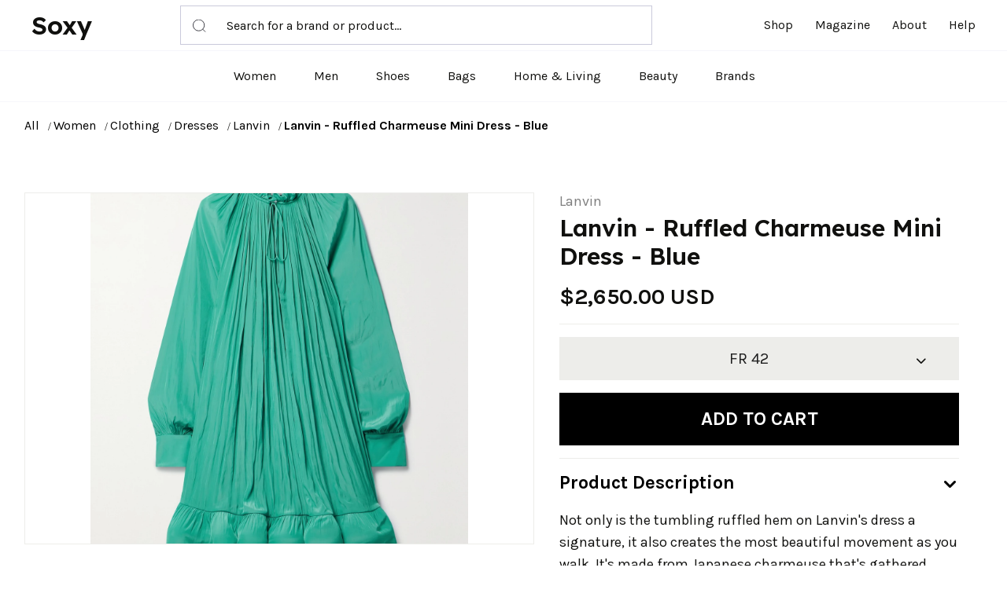

--- FILE ---
content_type: text/html; charset=UTF-8
request_url: https://soxy.com/product/lanvin-ruffled-charmeuse-mini-dress-blue/recommended-list?page=0&returnTemplate=true
body_size: 1991
content:
<div class="col">
  <!-- Card -->
  <div class="card welcome-products__card" data-toggle="card-collapse">
    <!-- Image -->
    <!--<div class="card-img "  tabindex="0">
      <div class="flickity-viewport" style="height: 300px; touch-action: pan-y;">
        <div class="flickity-slider" style="left: 0px; transform: translateX(0%);"><a
            class="d-block w-100 welcome-products__img-wrapper out_link is-selected"
            href="https://soxy.com/product/shirt-dress?" 
            rel="noopener noreferrer" style="position: absolute; left: 0%;"><img
              class="card-img-top welcome-products__img"
              src="https://img.devstage.pp.ua/original/0x700-1749294.jpg"
              alt="Shirt dress"></a></div>
      </div>
    </div>-->

    <a rel="noopener noreferrer"  data-trigger="also_like" class="product-img pr-out 24s_worldwide_out" href="https://soxy.com/product/shirt-dress">
      <img  loading="lazy" src="https://img.devstage.pp.ua/original/0x700-1749294.jpg" alt="Shirt dress">
    </a>

    <!-- Collapse -->
    <div class="card-collapse-parent">
      <div class="card-body">
        <p class="text-muted text-sm mb-1"><a class="" href="https://soxy.com/shop/brunello-cucinelli"> Brunello Cucinelli</a></p>
        <div class="font-weight-bold mb-2 welcome-products__product-title"><a data-trigger="also_like" class="text-body out_link pr-out 24s_worldwide_out"
            href="https://soxy.com/product/shirt-dress"
              
            target="_self" rel="noopener noreferrer">Shirt dress</a></div>
        <div class="welcome-products__product-details pr-0">
          <div class="font-weight-bold text-muted mb-2">
                                <span class="text-primary">$2,548.00 USD</span>
                        </div>



      </div>
    </div>
  </div>
</div>


</div>
    <div class="col">
  <!-- Card -->
  <div class="card welcome-products__card" data-toggle="card-collapse">
    <!-- Image -->
    <!--<div class="card-img "  tabindex="0">
      <div class="flickity-viewport" style="height: 300px; touch-action: pan-y;">
        <div class="flickity-slider" style="left: 0px; transform: translateX(0%);"><a
            class="d-block w-100 welcome-products__img-wrapper out_link is-selected"
            href="https://soxy.com/product/jersey-dress?" 
            rel="noopener noreferrer" style="position: absolute; left: 0%;"><img
              class="card-img-top welcome-products__img"
              src="https://img.devstage.pp.ua/original/0x700-1750876.jpg"
              alt="Jersey dress"></a></div>
      </div>
    </div>-->

    <a rel="noopener noreferrer"  data-trigger="also_like" class="product-img pr-out 24s_worldwide_out" href="https://soxy.com/product/jersey-dress">
      <img  loading="lazy" src="https://img.devstage.pp.ua/original/0x700-1750876.jpg" alt="Jersey dress">
    </a>

    <!-- Collapse -->
    <div class="card-collapse-parent">
      <div class="card-body">
        <p class="text-muted text-sm mb-1"><a class="" href="https://soxy.com/shop/brunello-cucinelli"> Brunello Cucinelli</a></p>
        <div class="font-weight-bold mb-2 welcome-products__product-title"><a data-trigger="also_like" class="text-body out_link pr-out 24s_worldwide_out"
            href="https://soxy.com/product/jersey-dress"
              
            target="_self" rel="noopener noreferrer">Jersey dress</a></div>
        <div class="welcome-products__product-details pr-0">
          <div class="font-weight-bold text-muted mb-2">
                                <span class="text-primary">$1,956.50 USD</span>
                        </div>



      </div>
    </div>
  </div>
</div>


</div>
    <div class="col">
  <!-- Card -->
  <div class="card welcome-products__card" data-toggle="card-collapse">
    <!-- Image -->
    <!--<div class="card-img "  tabindex="0">
      <div class="flickity-viewport" style="height: 300px; touch-action: pan-y;">
        <div class="flickity-slider" style="left: 0px; transform: translateX(0%);"><a
            class="d-block w-100 welcome-products__img-wrapper out_link is-selected"
            href="https://soxy.com/product/martha-medeiros-vivian-lace-gown-blue?" 
            rel="noopener noreferrer" style="position: absolute; left: 0%;"><img
              class="card-img-top welcome-products__img"
              src="https://img.devstage.pp.ua/original/0x700-1800049.jpg"
              alt="Martha Medeiros Vivian lace gown - Blue"></a></div>
      </div>
    </div>-->

    <a rel="noopener noreferrer"  data-trigger="also_like" class="product-img pr-out farfetch_out" href="https://soxy.com/product/martha-medeiros-vivian-lace-gown-blue">
      <img  loading="lazy" src="https://img.devstage.pp.ua/original/0x700-1800049.jpg" alt="Martha Medeiros Vivian lace gown - Blue">
    </a>

    <!-- Collapse -->
    <div class="card-collapse-parent">
      <div class="card-body">
        <p class="text-muted text-sm mb-1"><a class="" href="https://soxy.com/shop/martha-medeiros"> Martha Medeiros</a></p>
        <div class="font-weight-bold mb-2 welcome-products__product-title"><a data-trigger="also_like" class="text-body out_link pr-out farfetch_out"
            href="https://soxy.com/product/martha-medeiros-vivian-lace-gown-blue"
              
            target="_self" rel="noopener noreferrer">Martha Medeiros Vivian lace gown - Blue</a></div>
        <div class="welcome-products__product-details pr-0">
          <div class="font-weight-bold text-muted mb-2">
                                <span class="text-primary">$1,896.00 USD</span>
                        </div>



      </div>
    </div>
  </div>
</div>


</div>
    <div class="col">
  <!-- Card -->
  <div class="card welcome-products__card" data-toggle="card-collapse">
    <!-- Image -->
    <!--<div class="card-img "  tabindex="0">
      <div class="flickity-viewport" style="height: 300px; touch-action: pan-y;">
        <div class="flickity-slider" style="left: 0px; transform: translateX(0%);"><a
            class="d-block w-100 welcome-products__img-wrapper out_link is-selected"
            href="https://soxy.com/product/dolce-and-gabbana-carretto-print-twill-dress-blue?" 
            rel="noopener noreferrer" style="position: absolute; left: 0%;"><img
              class="card-img-top welcome-products__img"
              src="https://img.devstage.pp.ua/original/0x700-1801519.jpg"
              alt="Dolce &amp; Gabbana Carretto-print twill dress - Blue"></a></div>
      </div>
    </div>-->

    <a rel="noopener noreferrer"  data-trigger="also_like" class="product-img pr-out farfetch_out" href="https://soxy.com/product/dolce-and-gabbana-carretto-print-twill-dress-blue">
      <img  loading="lazy" src="https://img.devstage.pp.ua/original/0x700-1801519.jpg" alt="Dolce &amp; Gabbana Carretto-print twill dress - Blue">
    </a>

    <!-- Collapse -->
    <div class="card-collapse-parent">
      <div class="card-body">
        <p class="text-muted text-sm mb-1"><a class="" href="https://soxy.com/shop/dolce-and-gabbana"> Dolce &amp; Gabbana</a></p>
        <div class="font-weight-bold mb-2 welcome-products__product-title"><a data-trigger="also_like" class="text-body out_link pr-out farfetch_out"
            href="https://soxy.com/product/dolce-and-gabbana-carretto-print-twill-dress-blue"
              
            target="_self" rel="noopener noreferrer">Dolce &amp; Gabbana Carretto-print twill dress - Blue</a></div>
        <div class="welcome-products__product-details pr-0">
          <div class="font-weight-bold text-muted mb-2">
                                <span class="text-dark mr-1">$2,495.00 USD</span>
                        </div>



      </div>
    </div>
  </div>
</div>


</div>


--- FILE ---
content_type: application/javascript
request_url: https://soxy.com/vendor/promise-polyfill/polyfill.min.js
body_size: 3247
content:
!function(e,n){"object"==typeof exports&&"undefined"!=typeof module?n():"function"==typeof define&&define.amd?define(n):n()}(0,function(){"use strict";function e(e){var n=this.constructor;return this.then(function(t){return n.resolve(e()).then(function(){return t})},function(t){return n.resolve(e()).then(function(){return n.reject(t)})})}function n(e){return!(!e||"undefined"==typeof e.length)}function t(){}function o(e){if(!(this instanceof o))throw new TypeError("Promises must be constructed via new");if("function"!=typeof e)throw new TypeError("not a function");this._state=0,this._handled=!1,this._value=undefined,this._deferreds=[],c(e,this)}function r(e,n){for(;3===e._state;)e=e._value;0!==e._state?(e._handled=!0,o._immediateFn(function(){var t=1===e._state?n.onFulfilled:n.onRejected;if(null!==t){var o;try{o=t(e._value)}catch(r){return void f(n.promise,r)}i(n.promise,o)}else(1===e._state?i:f)(n.promise,e._value)})):e._deferreds.push(n)}function i(e,n){try{if(n===e)throw new TypeError("A promise cannot be resolved with itself.");if(n&&("object"==typeof n||"function"==typeof n)){var t=n.then;if(n instanceof o)return e._state=3,e._value=n,void u(e);if("function"==typeof t)return void c(function(e,n){return function(){e.apply(n,arguments)}}(t,n),e)}e._state=1,e._value=n,u(e)}catch(r){f(e,r)}}function f(e,n){e._state=2,e._value=n,u(e)}function u(e){2===e._state&&0===e._deferreds.length&&o._immediateFn(function(){e._handled||o._unhandledRejectionFn(e._value)});for(var n=0,t=e._deferreds.length;t>n;n++)r(e,e._deferreds[n]);e._deferreds=null}function c(e,n){var t=!1;try{e(function(e){t||(t=!0,i(n,e))},function(e){t||(t=!0,f(n,e))})}catch(o){if(t)return;t=!0,f(n,o)}}var a=setTimeout;o.prototype["catch"]=function(e){return this.then(null,e)},o.prototype.then=function(e,n){var o=new this.constructor(t);return r(this,new function(e,n,t){this.onFulfilled="function"==typeof e?e:null,this.onRejected="function"==typeof n?n:null,this.promise=t}(e,n,o)),o},o.prototype["finally"]=e,o.all=function(e){return new o(function(t,o){function r(e,n){try{if(n&&("object"==typeof n||"function"==typeof n)){var u=n.then;if("function"==typeof u)return void u.call(n,function(n){r(e,n)},o)}i[e]=n,0==--f&&t(i)}catch(c){o(c)}}if(!n(e))return o(new TypeError("Promise.all accepts an array"));var i=Array.prototype.slice.call(e);if(0===i.length)return t([]);for(var f=i.length,u=0;i.length>u;u++)r(u,i[u])})},o.resolve=function(e){return e&&"object"==typeof e&&e.constructor===o?e:new o(function(n){n(e)})},o.reject=function(e){return new o(function(n,t){t(e)})},o.race=function(e){return new o(function(t,r){if(!n(e))return r(new TypeError("Promise.race accepts an array"));for(var i=0,f=e.length;f>i;i++)o.resolve(e[i]).then(t,r)})},o._immediateFn="function"==typeof setImmediate&&function(e){setImmediate(e)}||function(e){a(e,0)},o._unhandledRejectionFn=function(e){void 0!==console&&console&&console.warn("Possible Unhandled Promise Rejection:",e)};var l=function(){if("undefined"!=typeof self)return self;if("undefined"!=typeof window)return window;if("undefined"!=typeof global)return global;throw Error("unable to locate global object")}();"Promise"in l?l.Promise.prototype["finally"]||(l.Promise.prototype["finally"]=e):l.Promise=o});


--- FILE ---
content_type: image/svg+xml
request_url: https://soxy.com/assets/images/sprite.svg
body_size: 7137
content:
<?xml version="1.0" encoding="utf-8"?><svg viewBox="0 0 32 32" xmlns="http://www.w3.org/2000/svg" xmlns:xlink="http://www.w3.org/1999/xlink"><style>:root>svg{display:none}:root>svg:target{display:block}</style><svg fill="none" viewBox="0 0 17 9" id="icon-arrow" xmlns="http://www.w3.org/2000/svg"><path d="M1.354.396a.5.5 0 10-.708.708l.708-.708zM8.5 8.25l-.354.354a.5.5 0 00.708 0L8.5 8.25zm7.854-7.146a.5.5 0 00-.708-.708l.708.708zm-15.708 0l7.5 7.5.708-.708-7.5-7.5-.708.708zm8.208 7.5l7.5-7.5-.708-.708-7.5 7.5.708.708z" fill="#111118"/></svg><svg fill="none" viewBox="0 0 18 18" id="icon-attached" xmlns="http://www.w3.org/2000/svg"><path d="M8.887 14.674a.75.75 0 10-1.06-1.061l1.06 1.06zm-2.266 1.205l-.53-.53.53.53zm1.206-2.266L6.09 15.349l1.06 1.06 1.736-1.735-1.06-1.061zm-4.918 1.736l-.257-.258-1.061 1.061.257.258 1.061-1.061zm-.257-3.44l4.307-4.307-1.06-1.06-4.308 4.307 1.06 1.06zm4.307-4.307a1.977 1.977 0 012.796 0l1.061-1.06a3.477 3.477 0 00-4.918 0l1.06 1.06zm-4.307 7.49a2.25 2.25 0 010-3.183L1.59 10.85a3.75 3.75 0 000 5.303l1.06-1.06zm3.439.257a2.25 2.25 0 01-3.182 0l-1.06 1.06a3.75 3.75 0 005.303 0L6.09 15.35zM9.113 3.327a.75.75 0 001.06 1.06l-1.06-1.06zm2.266-1.206l.53.53-.53-.53zm-1.206 2.267l1.736-1.736-1.06-1.061-1.736 1.736 1.06 1.06zm4.918-1.736l.257.257 1.061-1.06-.257-.258-1.061 1.06zm.257 3.439l-4.307 4.307 1.06 1.06 4.308-4.306-1.06-1.061zm-4.307 4.307a1.977 1.977 0 01-2.796 0l-1.061 1.06a3.477 3.477 0 004.918 0l-1.06-1.06zm4.307-7.489a2.25 2.25 0 010 3.182l1.061 1.06a3.75 3.75 0 000-5.303l-1.06 1.061zm-3.439-.257a2.25 2.25 0 013.182 0l1.06-1.061a3.75 3.75 0 00-5.303 0l1.061 1.06z" fill="#878790"/></svg><svg fill="none" viewBox="0 0 20 23" id="icon-cart" xmlns="http://www.w3.org/2000/svg"><rect x=".75" y="7.75" width="18.5" height="14.5" rx="1.25" stroke="#000" stroke-width="1.5"/><path d="M5 10V6a5 5 0 015-5v0a5 5 0 015 5v4" stroke="#000" stroke-width="1.5" stroke-linecap="round"/></svg><svg fill="none" viewBox="0 0 16 16" id="icon-circle-check" xmlns="http://www.w3.org/2000/svg"><circle cx="8" cy="8" r="7.5" stroke="#4ADD25"/><path d="M4 7.5l3 3L12.5 5" stroke="#4ADD25" stroke-linecap="round" stroke-linejoin="round"/></svg><svg fill="none" viewBox="0 0 11 10" id="icon-close" xmlns="http://www.w3.org/2000/svg"><path d="M1 .5L5.5 5M10 9.5L5.5 5m0 0L10 .5l-9 9" stroke="#111118" stroke-linecap="round" stroke-linejoin="round"/></svg><svg fill="none" viewBox="0 0 32 32" id="icon-facebook" xmlns="http://www.w3.org/2000/svg"><path fill-rule="evenodd" clip-rule="evenodd" d="M4 16c0 5.933 4.333 10.867 10 11.867l.067-.054L14 27.8v-8.467h-3V16h3v-2.667c0-3 1.933-4.666 4.667-4.666.866 0 1.8.133 2.666.266V12H19.8c-1.467 0-1.8.733-1.8 1.667V16h3.2l-.533 3.333H18V27.8l-.067.013.067.054c5.667-1 10-5.934 10-11.867 0-6.6-5.4-12-12-12S4 9.4 4 16z" fill="#EDEDEA"/></svg><svg viewBox="0 0 20 18" id="icon-favorite" xmlns="http://www.w3.org/2000/svg"><path d="M10 16.994L2.037 8.76c-1.784-1.844-1.784-4.843 0-6.688a4.418 4.418 0 016.402 0l1.059 1.095.502.52.502-.52 1.059-1.095a4.418 4.418 0 016.402 0c1.784 1.845 1.784 4.844 0 6.688L10 16.994z"/></svg><svg fill="none" viewBox="0 0 11 11" id="icon-filter" xmlns="http://www.w3.org/2000/svg"><path d="M0 2.5h11M0 5.5h11M0 8.5h11" stroke="#878790"/><circle cx="3" cy="2.5" r="1.5" fill="#fff" stroke="#878790"/><circle cx="8" cy="8.5" r="1.5" fill="#fff" stroke="#878790"/></svg><svg fill="none" viewBox="0 0 32 32" id="icon-instagram" xmlns="http://www.w3.org/2000/svg"><path d="M16 4.364c-3.16 0-3.556.013-4.797.07-1.24.057-2.085.253-2.825.54a5.698 5.698 0 00-2.06 1.342 5.712 5.712 0 00-1.344 2.061c-.288.74-.485 1.586-.54 2.825-.056 1.24-.07 1.638-.07 4.798s.014 3.556.07 4.797c.057 1.239.253 2.084.54 2.824a5.702 5.702 0 001.342 2.061 5.697 5.697 0 002.061 1.344c.74.287 1.586.483 2.825.54 1.24.057 1.637.07 4.797.07 3.16 0 3.556-.013 4.797-.07 1.239-.057 2.085-.253 2.826-.54a5.692 5.692 0 002.06-1.344 5.712 5.712 0 001.342-2.06c.287-.74.483-1.587.541-2.825.056-1.241.07-1.637.07-4.797 0-3.16-.014-3.557-.07-4.798-.058-1.239-.255-2.084-.54-2.824a5.71 5.71 0 00-1.344-2.062 5.687 5.687 0 00-2.06-1.341c-.742-.288-1.588-.484-2.827-.541-1.24-.057-1.636-.07-4.797-.07H16zM14.957 6.46H16c3.107 0 3.476.01 4.702.067 1.135.051 1.75.241 2.16.4.544.211.931.463 1.338.87.407.408.66.796.87 1.339.16.41.35 1.025.401 2.16.056 1.226.068 1.595.068 4.7 0 3.106-.012 3.474-.068 4.7-.051 1.136-.241 1.751-.4 2.161-.211.543-.464.93-.871 1.337-.407.407-.794.66-1.337.87-.41.16-1.026.35-2.16.4-1.227.057-1.596.069-4.703.069s-3.475-.012-4.701-.068c-1.135-.052-1.75-.242-2.161-.401a3.604 3.604 0 01-1.338-.87 3.606 3.606 0 01-.871-1.338c-.16-.41-.35-1.026-.4-2.16-.056-1.227-.068-1.595-.068-4.703 0-3.107.012-3.473.067-4.7.052-1.135.242-1.75.401-2.16.21-.544.464-.932.87-1.339.408-.407.796-.66 1.339-.87.41-.16 1.026-.35 2.16-.402 1.074-.048 1.49-.063 3.659-.065v.003zm7.255 1.932a1.396 1.396 0 100 2.793 1.396 1.396 0 000-2.794zM16 10.024a5.976 5.976 0 10.002 11.952A5.976 5.976 0 0016 10.024zm0 2.097a3.879 3.879 0 110 7.758 3.879 3.879 0 010-7.758z" fill="#EDEDEA"/></svg><svg fill="none" viewBox="0 0 19 19" id="icon-search" xmlns="http://www.w3.org/2000/svg"><circle cx="8.5" cy="8.5" r="8" stroke="#2B2B33"/><path d="M14 14l4 4" stroke="#2B2B33"/></svg><svg fill="none" viewBox="0 0 9 7" id="icon-sort-mobile" xmlns="http://www.w3.org/2000/svg"><path d="M0 .5h9M0 3.5h6M0 6.5h9" stroke="#878790"/></svg><svg fill="none" viewBox="0 0 32 32" id="icon-tiktok" xmlns="http://www.w3.org/2000/svg"><path d="M13.32 23.012c1.78 0 3.223-1.274 3.223-3.223V5.333h3.865c-.217 2.637 2.404 5.183 5.294 5.125v3.635c-2.472 0-4.573-1.046-5.305-1.626v7.322c0 3.223-2.535 6.878-7.077 6.878s-7.022-3.655-7.022-6.878c0-4.549 4.814-7.187 8.002-6.542v3.702a3.388 3.388 0 00-.926-.14c-1.795-.067-3.277 1.389-3.277 2.98a3.223 3.223 0 003.223 3.223z" fill="#EDEDEA"/></svg><svg fill="none" viewBox="0 0 32 32" id="icon-twitter" xmlns="http://www.w3.org/2000/svg"><path fill-rule="evenodd" clip-rule="evenodd" d="M26.362 10.785c.01.233.012.466.012.7 0 7.07-4.973 15.23-14.067 15.23-2.793 0-5.391-.89-7.58-2.405.387.042.78.074 1.179.074 2.316 0 4.45-.859 6.142-2.3-2.164-.032-3.99-1.59-4.62-3.71.302.064.613.095.932.095.45 0 .885-.063 1.303-.19-2.264-.488-3.969-2.65-3.969-5.247v-.063c.667.392 1.43.635 2.242.667-1.329-.964-2.202-2.607-2.202-4.462 0-.975.243-1.897.671-2.692 2.438 3.243 6.083 5.373 10.192 5.596a5.827 5.827 0 01-.128-1.219c0-2.957 2.214-5.352 4.945-5.352 1.422 0 2.706.646 3.608 1.685A9.28 9.28 0 0028.164 5.9c-.37 1.25-1.154 2.3-2.177 2.957 1.001-.127 1.956-.413 2.841-.837a10.564 10.564 0 01-2.466 2.766z" fill="#EDEDEA"/></svg><svg fill="none" viewBox="0 0 32 32" id="icon-youtube" xmlns="http://www.w3.org/2000/svg"><path fill-rule="evenodd" clip-rule="evenodd" d="M26.564 6.828a3.383 3.383 0 012.38 2.38c.578 2.113.556 6.516.556 6.516s0 4.382-.556 6.495a3.383 3.383 0 01-2.38 2.38c-2.113.555-10.564.555-10.564.555s-8.43 0-10.564-.578a3.383 3.383 0 01-2.38-2.38c-.556-2.09-.556-6.494-.556-6.494s0-4.381.556-6.494a3.452 3.452 0 012.38-2.402C7.549 6.25 16 6.25 16 6.25s8.451 0 10.564.578zm-6.227 8.72l-7.028 4.048V11.5l7.028 4.048z" fill="#EDEDEA"/></svg></svg>